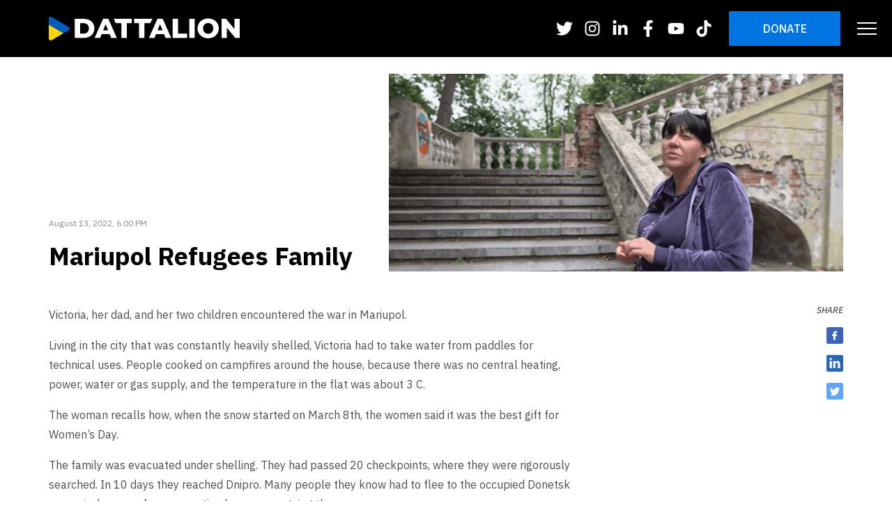

--- FILE ---
content_type: text/html; charset=UTF-8
request_url: https://dattalion.com/russia-ukraine-war-news/mariupol-refugees-family/
body_size: 20001
content:
<!DOCTYPE html><html lang="en-US" class=""><head><meta charset="UTF-8"><meta name="viewport" content="width=device-width, initial-scale=1, maximum-scale=1"><link media="all" href="https://dattalion.com/wp-content/cache/autoptimize/css/autoptimize_585fe2139aefffdee1c24e6e389be546.css" rel="stylesheet"><title>Mariupol Refugees Family - Dattalion</title><link rel="icon" type="image/png" href="https://dattalion.com/wp-content/uploads/2022/03/datalion-favicon.png"><link rel="apple-touch-icon" sizes="60x60" href="https://dattalion.com/wp-content/uploads/2022/03/datalion-favicon.png" type="image/x-icon"><link rel="preconnect" href="https://fonts.gstatic.com" crossorigin><link rel="preload" as="style" href="https://fonts.googleapis.com/css2?family=IBM+Plex+Sans:ital,wght@0,400;0,500;0,700;1,400;1,500;1,700&display=swap"><link rel="stylesheet" media="print" onload="this.onload=null;this.removeAttribute('media');" href="https://fonts.googleapis.com/css2?family=IBM+Plex+Sans:ital,wght@0,400;0,500;0,700;1,400;1,500;1,700&display=swap"><meta name='robots' content='index, follow, max-image-preview:large, max-snippet:-1, max-video-preview:-1' /><link rel="canonical" href="https://dattalion.com/russia-ukraine-war-news/mariupol-refugees-family/" /><meta property="og:locale" content="en_US" /><meta property="og:type" content="article" /><meta property="og:title" content="Mariupol Refugees Family" /><meta property="og:description" content="Victoria, her dad, and her two children encountered the war in Mariupol. Living in the city that was constantly heavily shelled, Victoria had to take water from paddles for technical uses. People cooked on campfires around the house, because there was no central heating, power, water or gas supply, and the temperature in the flat [&hellip;]" /><meta property="og:url" content="https://dattalion.com/russia-ukraine-war-news/mariupol-refugees-family/" /><meta property="og:site_name" content="Dattalion" /><meta property="article:publisher" content="https://www.facebook.com/dattalioncom/" /><meta property="article:published_time" content="2022-08-13T18:00:00+00:00" /><meta property="article:modified_time" content="2022-08-23T15:43:21+00:00" /><meta property="og:image" content="https://dattalion.com/wp-content/uploads/2022/08/mariupol-refugee.png" /><meta property="og:image:width" content="661" /><meta property="og:image:height" content="288" /><meta property="og:image:type" content="image/png" /><meta name="author" content="Khrystyna Doskochynska" /><meta name="twitter:card" content="summary_large_image" /><meta name="twitter:creator" content="@dattalion" /><meta name="twitter:site" content="@dattalion" /><meta name="twitter:label1" content="Written by" /><meta name="twitter:data1" content="Khrystyna Doskochynska" /><meta name="twitter:label2" content="Est. reading time" /><meta name="twitter:data2" content="1 minute" /><link rel="https://api.w.org/" href="https://dattalion.com/wp-json/" /><link rel="alternate" type="application/json" href="https://dattalion.com/wp-json/wp/v2/posts/3116" /><link rel="alternate" type="application/json+oembed" href="https://dattalion.com/wp-json/oembed/1.0/embed?url=https%3A%2F%2Fdattalion.com%2Frussia-ukraine-war-news%2Fmariupol-refugees-family%2F" /><link rel="alternate" type="text/xml+oembed" href="https://dattalion.com/wp-json/oembed/1.0/embed?url=https%3A%2F%2Fdattalion.com%2Frussia-ukraine-war-news%2Fmariupol-refugees-family%2F&#038;format=xml" /><link rel="icon" href="https://dattalion.com/wp-content/uploads/2022/03/cropped-datalion-favicon-32x32.png" sizes="32x32" /><link rel="icon" href="https://dattalion.com/wp-content/uploads/2022/03/cropped-datalion-favicon-192x192.png" sizes="192x192" /><link rel="apple-touch-icon" href="https://dattalion.com/wp-content/uploads/2022/03/cropped-datalion-favicon-180x180.png" /><meta name="msapplication-TileImage" content="https://dattalion.com/wp-content/uploads/2022/03/cropped-datalion-favicon-270x270.png" />  <script>(function(w,d,s,l,i){w[l]=w[l]||[];w[l].push({'gtm.start':
new Date().getTime(),event:'gtm.js'});var f=d.getElementsByTagName(s)[0],
j=d.createElement(s),dl=l!='dataLayer'?'&l='+l:'';j.async=true;j.src=
'https://www.googletagmanager.com/gtm.js?id='+i+dl;f.parentNode.insertBefore(j,f);
})(window,document,'script','dataLayer','GTM-T4WG6QD');</script> <meta name="facebook-domain-verification" content="kszhhblpmhsq37euyitxh8ullfnsee" /></head><body class="post-template-default single single-post postid-3116 single-format-standard"> <noscript><iframe src="https://www.googletagmanager.com/ns.html?id=GTM-T4WG6QD"
height="0" width="0" style="display:none;visibility:hidden"></iframe></noscript><header id="siteHeader" class="dt-header d-flex flex-wrap align-items-center mod-light"><div class="dt-header--bg absolute-cover img-cover"> <img class="lazyload lazy--fade" data-src="https://dattalion.com/wp-content/uploads/2022/03/header-background.jpg" alt="Banner image"></div><div class="dt-header--container container d-flex flex-wrap align-items-center"> <a href="https://dattalion.com" class="dt-header--logo d-inline-flex align-items-center"> <img
 width="274"
 height="39"
 src="https://dattalion.com/wp-content/uploads/2024/03/logo.svg"
 alt=""> </a><div class="dt-header--socials d-none d-md-flex ml-auto mr-2 mr-lg-4"><nav class="socials-nav"> <a target="_blank" href="https://twitter.com/dattalion"> <svg class="svg-icon"><use xlink:href="#icon-twitter"></use></svg> </a> <a target="_blank" href="https://instagram.com/dattalion_"> <svg class="svg-icon"><use xlink:href="#icon-instagram"></use></svg> </a> <a target="_blank" href="https://www.linkedin.com/company/79455579"> <svg class="svg-icon"><use xlink:href="#icon-linkedin"></use></svg> </a> <a target="_blank" href="https://www.facebook.com/dattalioncom/"> <svg class="svg-icon"><use xlink:href="#icon-facebook"></use></svg> </a> <a target="_blank" href="https://www.youtube.com/channel/UCfriUPvDZr3wV9zi3VQUyCg"> <svg class="svg-icon"><use xlink:href="#icon-youtube"></use></svg> </a> <a target="_blank" href="https://www.tiktok.com/@dattalionmedia"> <svg class="svg-icon"><use xlink:href="#icon-tiktok"></use></svg> </a></nav></div><div class="dt-header--cta ml-auto ml-md-0 mr-3 mr-lg-4"> <a href="https://dattalion.com/donate-to-dattalion/"
 target="_self"
 class="dt-btn btn-main"> Donate </a></div> <button id="navToggler" class="btn-toggler mr-xl-n5"> <span class="sr-only">Toggle Navigation</span> <span class="btn-toggler--line"></span> <span class="btn-toggler--line"></span> <span class="btn-toggler--line"></span> </button></div><nav class="nav-drawer navDrawer"><div class="nav-drawer--body container"><ul id="menu-main-menu-en" class="nav-menu px-0 py-2 py-lg-4 mb-0"><li id="menu-item-1605" class="menu-item menu-item-type-post_type menu-item-object-page menu-item-1605"><a class="nav-item" href="https://dattalion.com/about-dattalion/">About Dattalion</a></li><li id="menu-item-1957" class="menu-item menu-item-type-post_type menu-item-object-page menu-item-1957"><a class="nav-item" href="https://dattalion.com/dattalion-database-of-witnesses-of-war-in-ukrain/">Witnesses database</a></li><li id="menu-item-957" class="menu-item menu-item-type-post_type menu-item-object-page menu-item-957"><a class="nav-item" href="https://dattalion.com/donate-to-dattalion/">Donate</a></li><li id="menu-item-1613" class="menu-item menu-item-type-post_type menu-item-object-page current_page_parent menu-item-1613"><a class="nav-item" href="https://dattalion.com/news/">News</a></li><li id="menu-item-719" class="menu-item menu-item-type-post_type_archive menu-item-object-press menu-item-719"><a class="nav-item" href="https://dattalion.com/press/">Press</a></li><li id="menu-item-3827" class="menu-item menu-item-type-post_type menu-item-object-page menu-item-3827"><a class="nav-item" href="https://dattalion.com/business_witnesses/">BUSINESS WITNESSES</a></li></ul></div></nav></header><main class="ss-main"><section class="post-hero py-4"><div class="container"><div class="row align-items-md-end"><div class="col-md-7 order-md-last"> <img
 class="w-100 lazyload image--fade-in"
 data-src="https://dattalion.com/wp-content/uploads/2022/08/mariupol-refugee.png"
 alt="Mariupol Refugees Family"></div><div class="col-md-5"><div class="pt-4"><div class="txt-body-5 cl-gray-2 mb-3"> August 13, 2022, 6:00 PM</div><h1 class="txt-ttl-2 cl-black mb-0"> Mariupol Refugees Family</h1></div></div></div></div></section><section class="post-body pt-4 pb-5"><div class="container"><div class="row mb-n4"><div class="col-md-8 mb-4"><article class="editor-content mb-5"><p>Victoria, her dad, and her two children encountered the war in Mariupol.</p><p>Living in the city that was constantly heavily shelled, Victoria had to take water from paddles for technical uses. People cooked on campfires around the house, because there was no central heating, power, water or gas supply, and the temperature in the flat was about 3 C.</p><p>The woman recalls how, when the snow started on March 8th, the women said it was the best gift for Women&#8217;s Day.</p><p>The family was evacuated under shelling. They had passed 20 checkpoints, where they were rigorously searched. In 10 days they reached Dnipro. Many people they know had to flee to the occupied Donetsk or russia, because free evacuation buses were going there.<br>The family says they will stay in Ukraine and desperately want to return to their home Mariupol.</p><p>We are collecting interviews from Ukrainian witnesses of russian atrocities and war crimes to present in our Database. You can help us create more videos by donating to DATTALION, or watch this and other stories!</p> <iframe src="https://www.facebook.com/plugins/video.php?height=314&#038;href=https%3A%2F%2Fwww.facebook.com%2Fdattalioncom%2Fvideos%2F729845209286161%2F&#038;show_text=false&#038;width=560&#038;t=0" width="560" height="314" style="border:none;overflow:hidden" scrolling="no" frameborder="0" allowfullscreen="true" allow="autoplay; clipboard-write; encrypted-media; picture-in-picture; web-share" allowFullScreen="true"></iframe></article></div><div class="col-md-4 mb-4"><div class="post-actions sticky-sidebar sticky-md py-4 py-md-0 d-md-md"><div class="post-sharer flex-align-center flex-md-column text-md-center align-items-md-end"> <span class="txt-caption font-italic mr-3 mr-md-0 mb-md-3 text-uppercase">Share</span><div class="a2a_kit flex-align-center flex-md-column"> <a href="" title="Share to Facebook"
 style="color: #3B63B7;"
 class="btn-share mr-4 mr-md-0 mb-md-3 a2a_button_facebook"> <svg class="svg-icon"><use xlink:href="#icon-facebook-share"></use></svg> </a> <a href="" title="Share to LinkedIn"
 style="color: #2867B2;"
 class="btn-share mr-4 mr-md-0 mb-md-3 a2a_button_linkedin"> <svg class="svg-icon"><use xlink:href="#icon-linkedin-share"></use></svg> </a> <a href="" title="Share to Twitter"
 style="color: #60A5FC;"
 class="btn-share mr-4 mr-md-0 mb-md-3 a2a_button_twitter"> <svg class="svg-icon"><use xlink:href="#icon-twitter-share"></use></svg> </a></div> <script async src="https://static.addtoany.com/menu/page.js"></script> </div></div></div></div></div></section><section class="post-related pb-5"><div class="container"><div class="mw-100 my-3 my-lg-5" style="width:104px;border-top:2px solid #000;"></div><h3 class="txt-ttl-4 cl-black text-italic text-uppercase mb-3"> Related</h3><div class="row mb-n4"><div class="col-lg-4 mb-4"><article class="tile-press"> <a
 href="https://dattalion.com/russia-ukraine-war-news/dattalion-2-0-reflections-on-our-collaboration-results-with-the-renaissance-foundation/"
 target="_self"
 class="tile-press--link absolute-cover"></a><div class="tile-press--img img-cover"> <img data-src="https://dattalion.com/wp-content/uploads/2024/02/Facebook-and-LinkedIn-8.png" alt="DATTALION 2.0: Reflections on Our Collaboration Results with the Renaissance Foundation" class="lazyload lazy--fade"></div><div class="tile-press--content py-3 px-4 py-lg-4 px-lg-5"><h3 class="txt-body-2 tile-press--title fw-400 cl-black mb-2"> DATTALION 2.0: Reflections on Our Collaboration Results with the Renaissance Foundation</h3><div class="row pt-3"><div class="col-6"><div class="txt-body-5 cl-gray-2"> February 29, 2024, 6:07 PM</div></div><div class="col-6 text-right"> <a
 href="https://dattalion.com/russia-ukraine-war-news/dattalion-2-0-reflections-on-our-collaboration-results-with-the-renaissance-foundation/"
 target="_self"
 class="dt-btn btn-main btn-sm-italic relative-z10"> Read more </a></div></div></div></article></div><div class="col-lg-4 mb-4"><article class="tile-press"> <a
 href="https://dattalion.com/russia-ukraine-war-news/joint-project-of-dattalion-international-renaissance-foundation-october-results%ef%bf%bc/"
 target="_self"
 class="tile-press--link absolute-cover"></a><div class="tile-press--img img-cover"> <img data-src="https://dattalion.com/wp-content/uploads/2023/10/DL-Second.png" alt="Joint Project of DATTALION &#038; International Renaissance Foundation: October Results￼" class="lazyload lazy--fade"></div><div class="tile-press--content py-3 px-4 py-lg-4 px-lg-5"><h3 class="txt-body-2 tile-press--title fw-400 cl-black mb-2"> Joint Project of DATTALION &#038; International Renaissance Foundation: October Results￼</h3><div class="row pt-3"><div class="col-6"><div class="txt-body-5 cl-gray-2"> October 31, 2023, 10:19 PM</div></div><div class="col-6 text-right"> <a
 href="https://dattalion.com/russia-ukraine-war-news/joint-project-of-dattalion-international-renaissance-foundation-october-results%ef%bf%bc/"
 target="_self"
 class="dt-btn btn-main btn-sm-italic relative-z10"> Read more </a></div></div></div></article></div><div class="col-lg-4 mb-4"><article class="tile-press"> <a
 href="https://dattalion.com/russia-ukraine-war-news/initial-results-from-dattalions-joint-project-with-the-international-renaissance-foundation-%ef%bf%bc/"
 target="_self"
 class="tile-press--link absolute-cover"></a><div class="tile-press--img img-cover"> <img data-src="https://dattalion.com/wp-content/uploads/2023/09/Facebook-and-LinkedIn-2.png" alt="Initial Results from DATTALION&#8217;s Joint Project with the International Renaissance Foundation ￼" class="lazyload lazy--fade"></div><div class="tile-press--content py-3 px-4 py-lg-4 px-lg-5"><h3 class="txt-body-2 tile-press--title fw-400 cl-black mb-2"> Initial Results from DATTALION&#8217;s Joint Project with the International Renaissance Foundation ￼</h3><div class="row pt-3"><div class="col-6"><div class="txt-body-5 cl-gray-2"> September 30, 2023, 6:37 PM</div></div><div class="col-6 text-right"> <a
 href="https://dattalion.com/russia-ukraine-war-news/initial-results-from-dattalions-joint-project-with-the-international-renaissance-foundation-%ef%bf%bc/"
 target="_self"
 class="dt-btn btn-main btn-sm-italic relative-z10"> Read more </a></div></div></div></article></div></div></div></section></main><footer class="dt-footer py-4"><div class="container py-lg-2"><div class="row"><div class="col-md-auto"> <a class="dt-footer--logo d-inline-flex cl-muted mt-2 mb-4 mb-md-0" href="https://dattalion.com"> <img
 width="196"
 height="28"
 src="https://dattalion.com/wp-content/uploads/2024/03/logo.svg"
 alt=""> </a></div><div class="col-md"><div class="flex-align-center justify-content-md-end mb-4"><nav class="dt-footer--nav font-italic text-uppercase my-2 mr-3 mr-lg-4 pr-lg-2"><ul id="menu-footer-menu-1-en" class="dt-footer--menu list-reset"><li id="menu-item-1604" class="menu-item menu-item-type-post_type menu-item-object-page menu-item-1604"><a class="nav-item" href="https://dattalion.com/about-dattalion/">About Us</a></li><li id="menu-item-1958" class="menu-item menu-item-type-post_type menu-item-object-page menu-item-1958"><a class="nav-item" href="https://dattalion.com/dattalion-database-of-witnesses-of-war-in-ukrain/">Witnesses database</a></li><li id="menu-item-958" class="menu-item menu-item-type-post_type menu-item-object-page menu-item-958"><a class="nav-item" href="https://dattalion.com/donate-to-dattalion/">Donate</a></li><li id="menu-item-1614" class="menu-item menu-item-type-post_type menu-item-object-page current_page_parent menu-item-1614"><a class="nav-item" href="https://dattalion.com/news/">News</a></li><li id="menu-item-717" class="menu-item menu-item-type-post_type_archive menu-item-object-press menu-item-717"><a class="nav-item" href="https://dattalion.com/press/">Press</a></li><li id="menu-item-3828" class="menu-item menu-item-type-post_type menu-item-object-page menu-item-3828"><a class="nav-item" href="https://dattalion.com/business_witnesses/">BUSINESS WITNESSES</a></li></ul></nav><div class="dt-footer--socials my-2 mr-3 mr-lg-4"><nav class="socials-nav"> <a target="_blank" href="https://twitter.com/dattalion"> <svg class="svg-icon"><use xlink:href="#icon-twitter"></use></svg> </a> <a target="_blank" href="https://instagram.com/dattalion_"> <svg class="svg-icon"><use xlink:href="#icon-instagram"></use></svg> </a> <a target="_blank" href="https://www.linkedin.com/company/79455579"> <svg class="svg-icon"><use xlink:href="#icon-linkedin"></use></svg> </a> <a target="_blank" href="https://www.facebook.com/dattalioncom/"> <svg class="svg-icon"><use xlink:href="#icon-facebook"></use></svg> </a> <a target="_blank" href="https://www.youtube.com/channel/UCfriUPvDZr3wV9zi3VQUyCg"> <svg class="svg-icon"><use xlink:href="#icon-youtube"></use></svg> </a> <a target="_blank" href="https://www.tiktok.com/@dattalionmedia"> <svg class="svg-icon"><use xlink:href="#icon-tiktok"></use></svg> </a></nav></div><div class="dt-footer--cta my-2"> <a href="https://dattalion.com/donate-to-dattalion/"
 target="_blank"
 class="dt-btn btn-main"> DONATE </a></div></div><div class="text-md-right mb-3 footer-links"> <a href="https://dattalion.com/disclaimer/">Disclaimer</a></div></div><div class="col-12"><div class="flex-align-center"><div class="cl-white ml-auto"><div class="flex-align-center"><div class="txt-body-5 text-right mr-2 my-1">Developed and <br> supported by</div> <a href="https://symphony-solutions.com/" target="_blank" rel="nofollow noopener"> <svg width="122px" height="39px" viewBox="0 0 122 39" version="1.1" xmlns="http://www.w3.org/2000/svg" xmlns:xlink="http://www.w3.org/1999/xlink"> <g stroke="none" stroke-width="1" fill="currentColor" fill-rule="evenodd"> <g transform="translate(-115.000000, -15.000000)" fill="currentColor"> <g transform="translate(115.000000, 13.000000)"> <path d="M121.454778,27.8194517 C121.104373,27.4384747 120.485103,27.0743316 119.614159,26.7380972 C118.915552,26.4709704 118.459805,26.2516871 118.259258,26.0842344 C118.081191,25.9376026 117.994361,25.7417981 117.994361,25.4857461 C117.994361,25.1690036 118.118215,24.9142806 118.37606,24.7060723 C118.621564,24.5000789 118.935827,24.3995187 119.336479,24.3995187 C119.909469,24.3995187 120.551658,24.6524697 121.245417,25.1512838 L121.453456,25.3001306 L121.825018,23.8874148 L121.685296,23.8271672 C120.028034,23.1112849 118.389724,23.0718582 117.269749,23.7602748 C116.485635,24.239597 116.087627,24.9492774 116.087627,25.8684951 C116.087627,26.3580062 116.227349,26.8116347 116.503706,27.2178625 C116.803424,27.651999 117.364513,28.028546 118.217386,28.3674384 C119.026183,28.6877248 119.554656,28.9464348 119.786937,29.1360373 C119.994536,29.306148 120.094589,29.5325192 120.094589,29.8271118 C120.094589,30.1372094 119.982195,30.4052223 119.753439,30.6444404 C119.505291,30.8982774 119.157089,31.0214304 118.689882,31.0214304 C118.301571,31.0214304 117.940588,30.950108 117.617069,30.8096781 C117.284735,30.6652612 116.888491,30.4056653 116.438032,30.0393072 L116.2225,29.8638806 L115.847853,31.3838015 L115.968622,31.449365 C116.858519,31.9295732 117.771776,32.1732213 118.680626,32.1732213 C119.625178,32.1732213 120.39078,31.956153 120.954955,31.5286614 C121.648272,31.0081405 122,30.2842842 122,29.3770274 C122,28.7382264 121.816643,28.2146046 121.454778,27.8194517 L121.454778,27.8194517 Z M114.809419,31.3390589 L114.809419,25.8241955 C114.809419,25.1326779 114.640608,24.5802613 114.306951,24.1837794 C113.793905,23.5742162 113.037118,23.2650047 112.058628,23.2650047 C111.303603,23.2650047 110.669348,23.4422033 110.170847,23.7912845 C110.013495,23.9046916 109.859228,24.0522095 109.707166,24.236053 L109.707166,23.4612521 L107.671289,23.4612521 L107.728588,23.6836364 C107.765612,23.8245093 107.784124,23.977343 107.784124,24.1368218 L107.784124,31.3390589 C107.784124,31.5140425 107.765612,31.6686483 107.72947,31.8002183 L107.667322,32.0252605 L109.853058,32.0252605 L109.795759,31.8037622 C109.757853,31.6571304 109.739782,31.5047396 109.739782,31.3390589 L109.739782,26.5400778 C109.739782,26.008039 109.891845,25.5690295 110.19024,25.2345671 C110.474531,24.9213686 110.892373,24.7689778 111.468889,24.7689778 C111.920229,24.7689778 112.26843,24.8823849 112.503797,25.1060981 C112.739604,25.3293684 112.85332,25.6416809 112.85332,26.0620846 L112.85332,31.3390589 C112.85332,31.5299904 112.83569,31.6837102 112.800429,31.7949023 L112.727703,32.0252605 L114.918287,32.0252605 L114.865396,31.8059772 C114.82749,31.6522574 114.809419,31.4998666 114.809419,31.3390589 L114.809419,31.3390589 Z M97.023817,21.4739698 C96.8153369,21.320693 96.5336904,21.2427256 96.1868112,21.2427256 C95.8434581,21.2427256 95.5609301,21.323794 95.3484831,21.4823868 C95.1210503,21.6529404 95.0055708,21.8841846 95.0055708,22.1681453 C95.0055708,22.589435 95.2136101,23.092679 96.2017971,23.092679 C96.5425056,23.092679 96.820626,23.0111677 97.0273431,22.8512459 C97.247283,22.6815783 97.3596772,22.4463471 97.3596772,22.1526405 C97.3596772,21.8713377 97.2441977,21.6369925 97.023817,21.4739698 L97.023817,21.4739698 Z M97.1392965,31.3390589 L97.1392965,24.1443527 C97.1392965,23.983102 97.1582492,23.8271672 97.1943917,23.6818644 L97.2503684,23.4612521 L95.0668366,23.4612521 L95.1298655,23.6862943 C95.1664487,23.8187503 95.1849607,23.9720271 95.1849607,24.1443527 L95.1849607,31.3390589 C95.1849607,31.5091696 95.1664487,31.6615604 95.1294247,31.8024332 L95.0694812,32.0252605 L97.2481646,32.0252605 L97.1952732,31.8059772 C97.1582492,31.6544724 97.1392965,31.4967657 97.1392965,31.3390589 L97.1392965,31.3390589 Z M93.1367426,30.8907464 C92.9247364,30.8907464 92.7083226,30.82474 92.7083226,30.3392158 L92.7083226,24.5802613 L94.0165023,24.5802613 L94.0165023,23.4612521 L92.7083226,23.4612521 L92.7083226,22.4729269 C92.7083226,22.3772397 92.7180194,22.1805492 92.7382944,21.8850706 L92.7523987,21.6737612 L90.753546,21.8899435 L90.753546,23.4612521 L89.5344001,23.4612521 L89.5344001,24.5802613 L90.753546,24.5802613 L90.753546,30.3857304 C90.753546,30.9806747 90.8981157,31.4316452 91.1828475,31.7271238 C91.4693424,32.0230455 91.9109853,32.1732213 92.4936718,32.1732213 C92.9908506,32.1732213 93.4809773,32.0575992 93.9503881,31.831228 L94.0500002,31.7824984 L94.0500002,30.5266033 L93.789951,30.6688052 C93.5193235,30.81588 93.2989428,30.8907464 93.1367426,30.8907464 L93.1367426,30.8907464 Z M88.8225705,23.6907243 L88.8922108,23.4612521 L86.699423,23.4612521 L86.7589258,23.6840794 C86.7946275,23.8205223 86.8131395,23.9724701 86.8131395,24.1368218 L86.8131395,29.1134445 C86.8131395,29.5799198 86.6632806,29.9462779 86.3538661,30.2337826 C86.0409256,30.5257173 85.6385105,30.6679192 85.1237012,30.6679192 C84.6234371,30.6679192 84.2628943,30.5252743 84.0226793,30.2337826 C83.8406449,30.0065254 83.7485258,29.6888969 83.7485258,29.2902001 L83.7485258,24.1368218 C83.7485258,23.9667111 83.7661562,23.8152063 83.8027394,23.6862943 L83.8657683,23.4612521 L81.6800327,23.4612521 L81.7382132,23.6836364 C81.7752372,23.8245093 81.7937492,23.977343 81.7937492,24.1368218 L81.7937492,29.4678417 C81.7937492,30.2864992 82.0057554,30.9266292 82.4227156,31.3696257 C82.9260651,31.9029934 83.6467099,32.1732213 84.5652566,32.1732213 C85.2427068,32.1732213 85.8174596,32.0265895 86.2762921,31.7359838 C86.4627342,31.6141597 86.6535839,31.4444921 86.8461966,31.2265378 L86.8461966,32.0252605 L88.8763434,32.0252605 L88.8252151,31.8081922 C88.7873096,31.6433975 88.7692384,31.4905637 88.7692384,31.3390589 L88.7692384,24.1368218 C88.7692384,23.9565222 88.7868688,23.8063464 88.8225705,23.6907243 L88.8225705,23.6907243 Z M80.1237044,20.5556381 L80.1858517,20.3310388 L78.0014385,20.3310388 L78.0587374,20.5520941 C78.0957614,20.694739 78.1142734,20.8511167 78.1142734,21.0167974 L78.1142734,31.3390589 C78.1142734,31.5016386 78.0957614,31.6544724 78.0587374,31.8050912 L78.0032015,32.0252605 L80.1801218,32.0252605 L80.1241451,31.8046482 C80.0875619,31.6571304 80.0686092,31.5003096 80.0686092,31.3390589 L80.0686092,21.0167974 C80.0686092,20.8413708 80.0875619,20.686322 80.1237044,20.5556381 L80.1237044,20.5556381 Z M65.5327405,25.4795442 C64.6776634,25.0892643 64.1068775,24.7614469 63.8380131,24.5036229 C63.5889829,24.2639618 63.4673328,23.9631672 63.4673328,23.5835192 C63.4673328,23.2158321 63.5898644,22.9114935 63.8388946,22.6527835 C64.5189894,21.955507 65.7469505,22.0494223 67.1190406,23.0040797 L67.3191462,23.1431806 L67.7607891,21.6418655 L67.6193047,21.57896 C66.7637869,21.197983 65.9206105,21.0043935 65.1118134,21.0043935 C63.6771352,21.0043935 62.6206302,21.4806148 61.9683034,22.4215393 C61.6337655,22.9159234 61.4640724,23.474985 61.4640724,24.0845482 C61.4640724,24.7738508 61.6932683,25.3834139 62.1437264,25.8946319 C62.5183736,26.3265535 63.1407286,26.7465142 64.0469339,27.1788788 C64.8751245,27.5709307 65.3978675,27.8491325 65.6014992,28.0063962 C66.0250709,28.3284547 66.2309065,28.7382264 66.2309065,29.2587473 C66.2309065,29.7021868 66.0863367,30.0698739 65.7897043,30.3821865 C65.4569295,30.7255087 64.9892817,30.8987204 64.3986615,30.8987204 C63.8001076,30.8987204 63.2328477,30.7157628 62.7123086,30.3538347 C62.534241,30.2297957 62.3046043,30.0472811 62.0291285,29.809835 L61.8206483,29.6308644 L61.3547636,31.2801404 L61.477736,31.3479188 C62.0291285,31.6522574 62.5329187,31.8693257 62.9763246,31.9933647 C63.4223751,32.1178467 63.9221985,32.1811952 64.4608089,32.1811952 C65.9818763,32.1811952 67.0873058,31.6340946 67.748007,30.5567271 C68.0759335,30.0220303 68.2421005,29.431073 68.2421005,28.79936 C68.2421005,28.0568978 68.0124639,27.3946181 67.5584797,26.8302405 C67.1952923,26.383257 66.5332687,25.9411465 65.5327405,25.4795442 L65.5327405,25.4795442 Z M109.525572,11.0772849 L109.498245,11.2221448 C109.474444,11.3559297 109.433453,11.4976886 109.378358,11.6407765 L107.292675,16.7440962 L105.528748,11.6452065 C105.487757,11.5371153 105.452056,11.3953564 105.422525,11.2239168 L105.396961,11.0772849 L103.100594,11.0772849 L103.228855,11.3337799 C103.322297,11.5211674 103.386648,11.6660273 103.419705,11.7683595 L106.192976,19.4570068 L105.340984,21.3942305 C105.292059,21.5067516 105.215367,21.6538264 105.112229,21.829696 L104.95664,22.0972659 L106.404982,22.0972659 L106.43319,21.954621 C106.46184,21.8079892 106.505475,21.6666733 106.561893,21.5333314 L110.577669,11.7750044 C110.631442,11.6434345 110.70505,11.4985746 110.795846,11.3448548 L110.95452,11.0772849 L109.525572,11.0772849 Z M102.795587,18.9546487 L102.795587,13.4388993 C102.795587,12.7469388 102.627216,12.1945221 102.294001,11.7980403 C101.780954,11.1884771 101.024608,10.8801515 100.046118,10.8801515 C99.2924157,10.8801515 98.6581601,11.0564641 98.1587775,11.4055454 C98.002748,11.5176235 97.8476,11.6664703 97.6946558,11.8520858 L97.6946558,11.0772849 L95.6561345,11.0772849 L95.7160781,11.3001122 C95.753102,11.4396561 95.771614,11.5911609 95.771614,11.7515256 L95.771614,18.9546487 C95.771614,19.1305183 95.753102,19.2846811 95.7165189,19.4144791 L95.6526085,19.6404073 L97.8396663,19.6404073 L97.7823673,19.4180231 C97.7457841,19.2784792 97.7272722,19.1221014 97.7272722,18.9546487 L97.7272722,14.1556676 C97.7272722,13.6156549 97.875368,13.1886063 98.178171,12.8501569 C98.458936,12.5413884 98.8895598,12.3841246 99.456379,12.3841246 C99.9059555,12.3841246 100.254157,12.4975317 100.490846,12.720802 C100.726653,12.9445152 100.84081,13.2577137 100.84081,13.6785604 L100.84081,18.9546487 C100.84081,19.1455802 100.822739,19.298857 100.787037,19.4087201 L100.712549,19.6404073 L102.905337,19.6404073 L102.852445,19.421124 C102.81454,19.2656323 102.795587,19.1132415 102.795587,18.9546487 L102.795587,18.9546487 Z M100.411068,27.6187743 C100.411068,28.7475294 100.614259,29.6507992 101.01403,30.3037761 C101.156396,30.5350203 101.348127,30.7228508 101.584816,30.8606227 C101.820182,30.9983946 102.070535,31.0666161 102.320887,31.0661731 C102.570358,31.0661731 102.82071,30.9975086 103.054755,30.8606227 C103.291444,30.7219648 103.484497,30.5345773 103.627304,30.3028901 C104.025752,29.6507992 104.228061,28.7581613 104.228061,27.649784 C104.228061,26.5272309 104.025752,25.631935 103.627304,24.9895901 C103.471274,24.739297 103.286154,24.5523525 103.0693,24.4265415 C102.852004,24.3011735 102.602974,24.236496 102.317802,24.232066 C102.190862,24.232066 102.065245,24.2493429 101.941832,24.2843396 C101.81886,24.3188934 101.69765,24.3707239 101.579967,24.4389454 C101.341956,24.5776033 101.149343,24.7667628 101.006537,25.0028799 C100.907806,25.1636877 100.821417,25.3391143 100.746928,25.5296028 C100.598392,25.9092508 100.498339,26.3473743 100.448533,26.8395434 C100.423409,27.0858495 100.411068,27.3458884 100.411068,27.6187743 L100.411068,27.6187743 Z M106.26482,27.657758 C106.26482,29.043008 105.88312,30.1544863 105.129859,30.9620689 C104.4242,31.7204789 103.481412,32.1041139 102.327058,32.1041139 C101.087196,32.1041139 100.11091,31.6828242 99.4268479,30.8522057 C98.728682,30.0127274 98.3743098,28.8968192 98.3743098,27.534162 C98.3743098,26.2849118 98.7242743,25.2425411 99.4136251,24.4362874 C100.102976,23.6295908 101.07794,23.2127311 102.311631,23.1954542 C103.573531,23.1954542 104.569651,23.6322488 105.27531,24.492105 C105.931604,25.2930427 106.26482,26.3575632 106.26482,27.657758 L106.26482,27.657758 Z M70.9012138,27.5625137 C70.9012138,28.6908258 71.1044048,29.5945387 71.5041753,30.2470725 C71.6465412,30.4787597 71.8382724,30.6661472 72.0749613,30.8043621 C72.3103278,30.941691 72.5602395,31.0099125 72.810592,31.0099125 C73.0605037,31.0094695 73.3108561,30.941248 73.5444596,30.8043621 C73.7811485,30.6652612 73.9737612,30.4778737 74.1174494,30.2466295 C74.5158977,29.5945387 74.7182071,28.7019007 74.7182071,27.5935235 C74.7182071,26.4705274 74.5158977,25.5756744 74.1174494,24.9328865 C73.9614199,24.6830365 73.7763001,24.495649 73.5590048,24.3702809 C73.3421502,24.2444699 73.0922385,24.1802354 72.8079474,24.1753625 C72.6810081,24.1753625 72.5553911,24.1930823 72.431978,24.2280791 C72.3085648,24.2626328 72.1877962,24.3140204 72.0701129,24.3826848 C71.831661,24.5208998 71.6390483,24.7105023 71.4962416,24.9466194 C71.3979518,25.1074271 71.3111218,25.2828537 71.2366332,25.4728992 C71.0885374,25.8534332 70.9884845,26.2911138 70.9386785,26.7832829 C70.9135551,27.0295889 70.9012138,27.2891849 70.9012138,27.5625137 L70.9012138,27.5625137 Z M76.7549653,27.6010544 C76.7549653,28.9863045 76.373266,30.0982257 75.6200048,30.9053653 C74.9143459,31.6637753 73.9715574,32.0478533 72.8167626,32.0478533 C71.5769009,32.0478533 70.6010553,31.6265636 69.9165529,30.7955022 C69.2183869,29.9560238 68.8644556,28.8401156 68.8644556,27.4779014 C68.8644556,26.2282083 69.2139793,25.1858375 69.9037708,24.3795839 C70.5926808,23.5728872 71.5672042,23.1560275 72.8017767,23.1396367 C74.0636765,23.1396367 75.0593564,23.5759882 75.7650153,24.4358444 C76.4217498,25.2363391 76.7549653,26.3008597 76.7549653,27.6010544 L76.7549653,27.6010544 Z M88.6074789,15.3030286 C88.6074789,16.4313407 88.8102292,17.3350535 89.2104405,17.9884734 C89.3528064,18.2192745 89.5440968,18.4066621 89.7807857,18.544877 C90.0161522,18.6822059 90.2665047,18.7504273 90.5168571,18.7504273 C90.7667688,18.7504273 91.0162398,18.6817629 91.2507248,18.544877 C91.4874136,18.4062191 91.6800264,18.2183885 91.822833,17.9875874 C92.2217221,17.3350535 92.4240315,16.4424156 92.4240315,15.3340383 C92.4240315,14.2110422 92.2217221,13.3161893 91.822833,12.6742873 C91.6672443,12.4235513 91.4821245,12.2361638 91.2652699,12.1107958 C91.0479746,11.9849848 90.7985036,11.9207503 90.5137718,11.9163203 C90.3872733,11.9163203 90.2616563,11.9340402 90.1378024,11.9685939 C90.01483,12.0031476 89.8940613,12.0545352 89.7759373,12.1231997 C89.5379262,12.2618576 89.3448727,12.4514601 89.2025068,12.6871342 C89.1037762,12.847942 89.017387,13.0238116 88.9428983,13.2134141 C88.793921,13.5939481 88.6947497,14.0316286 88.6449437,14.5237977 C88.6198203,14.7701038 88.6074789,15.0301427 88.6074789,15.3030286 L88.6074789,15.3030286 Z M94.4612305,15.3415693 C94.4612305,16.7268193 94.0790904,17.8387405 93.32627,18.6458802 C92.6206111,19.4042902 91.676941,19.7883681 90.5230278,19.7883681 C89.2831661,19.7883681 88.3068797,19.3670785 87.6228181,18.536017 C86.9246521,17.6965387 86.57028,16.5810735 86.57028,15.2188592 C86.57028,13.9687231 86.9198037,12.9263523 87.6095952,12.1205417 C88.2985052,11.3138451 89.2734694,10.8965424 90.5076012,10.8801515 C91.7695009,10.8801515 92.7656216,11.3165031 93.4712805,12.1763593 C94.1280149,12.9768539 94.4612305,14.0413745 94.4612305,15.3415693 L94.4612305,15.3415693 Z M83.2464986,19.4140361 L83.1821474,19.6404073 L85.367883,19.6404073 L85.3119063,19.4193521 C85.2748823,19.2713912 85.2568111,19.1190004 85.2568111,18.9546487 L85.2568111,13.4313683 C85.2568111,12.6277727 85.0091032,11.9929587 84.5207397,11.5464182 C84.0376652,11.1043077 83.3527221,10.8801515 82.484863,10.8801515 C81.923333,10.8801515 81.4336471,10.9851417 81.0316728,11.192907 C80.7456187,11.3395389 80.467939,11.5535062 80.2034822,11.83348 L80.2034822,8.63150126 C80.2034822,8.46139061 80.2219942,8.30545584 80.2585774,8.16945591 L80.3185209,7.94574268 L78.1345484,7.94574268 L78.1944919,8.16945591 C78.2306344,8.30545584 78.2495871,8.46139061 78.2495871,8.63150126 L78.2495871,18.9546487 C78.2495871,19.1154565 78.2306344,19.2722772 78.1936104,19.4193521 L78.1380745,19.6404073 L80.3149948,19.6404073 L80.2594589,19.4193521 C80.2219942,19.2722772 80.2034822,19.1154565 80.2034822,18.9546487 L80.2034822,14.109153 C80.2034822,13.599264 80.3467296,13.1868343 80.6402767,12.8497139 C80.9157525,12.5405024 81.3454949,12.3841246 81.9176031,12.3841246 C82.398033,12.3841246 82.7510828,12.5068347 82.9683782,12.7482677 C83.1891996,12.9954598 83.301153,13.4043456 83.301153,13.9629642 L83.301153,18.9546487 C83.301153,19.1340623 83.282641,19.2882251 83.2464986,19.4140361 L83.2464986,19.4140361 Z M74.4823998,12.9338833 C74.3722095,12.7380788 74.2117723,12.5772711 74.0063775,12.4558901 C73.8009827,12.336281 73.5731091,12.2702745 73.3293681,12.2609716 C73.0715227,12.2618576 72.8282224,12.3238771 72.5862444,12.4519031 C72.345148,12.5821441 72.1578244,12.7504827 72.0154585,12.967994 C71.8435616,13.219173 71.7241152,13.5230686 71.658001,13.8739219 C71.58792,14.234964 71.5526591,14.7581429 71.5526591,15.4266246 C71.5526591,16.1203571 71.5962944,16.6621418 71.6826837,17.0404608 C71.7655468,17.40549 71.9145241,17.7341934 72.1238858,18.0177111 C72.405973,18.3831832 72.7682789,18.5625968 73.2332821,18.5625968 C73.7718925,18.5625968 74.1743076,18.3061018 74.4638878,17.779379 C74.7666909,17.2251904 74.9209573,16.4047609 74.9209573,15.3433412 C74.9209573,14.2637588 74.773743,13.4526322 74.4823998,12.9338833 L74.4823998,12.9338833 Z M76.9493411,15.2339211 C76.9493411,16.7059985 76.6267038,17.8582324 75.9911259,18.6578411 C75.7072756,19.0086943 75.3471736,19.2873391 74.9205166,19.4866875 C74.4920965,19.6869219 74.0385531,19.7883681 73.5709053,19.7883681 C72.8119143,19.7883681 72.1516537,19.5216842 71.6024651,18.9940754 L71.6024651,21.4199242 C71.6024651,21.5873769 71.6209771,21.7393247 71.6575603,21.8726667 L71.7188261,22.0972659 L69.5357351,22.0972659 L69.5917118,21.8762106 C69.6287357,21.7291358 69.6472477,21.575416 69.6472477,21.4199242 L69.6472477,11.7590566 C69.6472477,11.6040078 69.6287357,11.448073 69.5908303,11.2965682 L69.5370574,11.0772849 L71.5777825,11.0772849 L71.5777825,11.8959425 C72.1648766,11.2208158 72.9053557,10.8801515 73.7851153,10.8801515 C74.6780978,10.8801515 75.4194584,11.2252458 75.9880406,11.9061314 C76.3177301,12.3012843 76.5641157,12.7757335 76.7197044,13.3161893 C76.8726486,13.8482281 76.9493411,14.493674 76.9493411,15.2339211 L76.9493411,15.2339211 Z M65.9254588,19.4189091 L65.8690414,19.6404073 L68.049047,19.6404073 L67.9917481,19.4180231 C67.9547241,19.2762642 67.9362121,19.1207724 67.9362121,18.9546487 L67.9362121,13.3613749 C67.9362121,11.7377927 67.0582155,10.8801515 65.3974267,10.8801515 C64.8570533,10.8801515 64.3841164,10.9714088 63.9909572,11.1503794 C63.6489264,11.3054281 63.2967581,11.5605941 62.9410637,11.9092324 C62.711427,11.580972 62.4346289,11.3315649 62.1163992,11.1689852 C61.7439559,10.9771677 61.2705782,10.8801515 60.7090482,10.8801515 C59.8530896,10.8801515 59.1289187,11.1654412 58.5493176,11.7298188 L58.5493176,11.0772849 L56.5081517,11.0772849 L56.5729436,11.3027702 C56.6095268,11.4312391 56.6284796,11.582301 56.6284796,11.7515256 L56.6284796,18.9546487 C56.6284796,19.1158994 56.6090861,19.2722772 56.5716214,19.4189091 L56.5152039,19.6404073 L58.6952096,19.6404073 L58.6379106,19.4180231 C58.6008866,19.2762642 58.5823747,19.1207724 58.5823747,18.9546487 L58.5823747,13.6927363 C58.5823747,13.2958114 58.7150438,12.9874859 58.9878751,12.7482677 C59.2646732,12.5068347 59.6397611,12.3841246 60.1030013,12.3841246 C60.5644785,12.3841246 60.8884381,12.5148086 61.0951551,12.7850365 C61.2229759,12.9520461 61.2877679,13.2368929 61.2877679,13.6316028 L61.2877679,18.9546487 C61.2877679,19.1278604 61.2692559,19.2824661 61.2326727,19.4158081 L61.1714069,19.6404073 L63.3602277,19.6404073 L63.2985212,19.4153651 C63.2614972,19.2829091 63.2429852,19.1278604 63.2429852,18.9546487 L63.2429852,13.8163323 C63.2429852,13.349857 63.370806,13.0034337 63.6343813,12.7562417 C63.8988381,12.5090496 64.2836228,12.3841246 64.7768347,12.3841246 C65.2748951,12.3841246 65.6191297,12.5139226 65.7980788,12.7699746 C65.9192882,12.9458442 65.9809948,13.2351209 65.9809948,13.6316028 L65.9809948,18.9546487 C65.9809948,19.1176714 65.9629236,19.2744922 65.9254588,19.4189091 L65.9254588,19.4189091 Z M54.8173912,11.2230308 C54.7944716,11.3532718 54.7539215,11.4945876 54.6975041,11.6407765 L52.6131436,16.7440962 L50.8474536,11.6452065 C50.8073443,11.5380013 50.7720834,11.4002294 50.7416709,11.2239168 L50.7165475,11.0772849 L48.4201808,11.0772849 L48.5480016,11.3337799 C48.6418838,11.5211674 48.7057942,11.6660273 48.7384105,11.7683595 L51.5125625,19.4561208 L50.6592485,21.3946734 C50.6098833,21.5089665 50.5314277,21.6600284 50.4313749,21.829696 L50.2757861,22.0972659 L51.7263318,22.0972659 L51.7532182,21.953292 C51.7805454,21.8093182 51.8232993,21.6680023 51.8801575,21.5333314 L55.898138,11.7745614 C55.9497071,11.6465354 56.0233142,11.5021186 56.1163149,11.3448548 L56.2741074,11.0772849 L54.8438368,11.0772849 L54.8173912,11.2230308 Z M45.9629363,13.094691 C45.1034516,12.7030821 44.5335472,12.3752647 44.2673274,12.1192127 C44.0187379,11.8804376 43.8975286,11.579643 43.8975286,11.199552 C43.8975286,10.8318649 44.0187379,10.5270833 44.2677681,10.2683733 C44.9509482,9.56888186 46.1802316,9.66589809 47.5470326,10.6178976 L47.747579,10.7574415 L48.1901034,9.25701232 L48.0490598,9.19366382 C47.1931012,8.81357282 46.349484,8.62042635 45.5406869,8.62042635 C44.1060087,8.62042635 43.049063,9.09620459 42.3998215,10.0371292 C42.0630798,10.5315133 41.8929459,11.0910178 41.8929459,11.699695 C41.8929459,12.3867826 42.1212603,12.9963458 42.5730407,13.5111077 C42.945484,13.9385993 43.5863511,14.3696349 44.4771298,14.7931396 C45.3044388,15.1860775 45.826741,15.4647223 46.0316951,15.621543 C46.4539444,15.9422725 46.6593392,16.3516013 46.6593392,16.8734512 C46.6593392,17.3168907 46.5147695,17.6850208 46.2194594,17.9968903 C45.8827177,18.3441995 45.4269705,18.5129812 44.8270943,18.5129812 C44.2272181,18.5129812 43.6599582,18.3300237 43.1416229,17.9676525 C42.9653183,17.8453855 42.7422931,17.6686299 42.4584427,17.4254248 L42.2504034,17.2473402 L41.7831964,18.8957302 L41.9066095,18.9643946 C42.459765,19.2687332 42.9648775,19.4853585 43.4051981,19.6085116 C43.8508079,19.7329936 44.3497497,19.7958991 44.8905639,19.7958991 C46.4120721,19.7958991 47.5175016,19.2492414 48.1768806,18.1709879 C48.504807,17.6367341 48.6709741,17.0457768 48.6709741,16.4140638 C48.6709741,15.6716017 48.4413374,15.0097649 47.9869124,14.4458303 C47.6241658,13.9997329 46.9621423,13.5576224 45.9629363,13.094691 L45.9629363,13.094691 Z M17.1741676,2.45081408 C12.3941107,3.6517776 9.53974016,8.11009438 9.73279363,13.1677854 C9.9452406,18.7340365 13.2095192,23.6960403 18.6864198,24.1447957 C24.5476643,24.6245609 26.9573066,28.0502529 26.9952121,31.7373128 C27.0481035,36.8060787 22.4998871,40.0062854 17.5792273,39.3369177 C12.4857891,38.6445142 7.2786344,35.4319036 4.48376665,31.1463554 C1.55711125,26.6588009 0.876575714,20.8263089 2.5818814,15.760201 C3.35189149,13.47301 4.57500425,11.3364379 6.13794401,9.50110339 C6.31513008,9.29289504 7.35003774,8.284635 7.45758351,7.89479808 C7.60391628,7.36320228 6.96304927,6.92242076 6.51699878,7.15189295 C5.96560632,7.43452472 4.70282504,8.86540341 4.38988448,9.2344195 C3.59431023,10.1749011 2.96137693,11.2469526 2.36678986,12.3265351 C1.14279557,14.5517065 0.378956144,17.0311579 0.108769433,19.556681 C-0.448793682,24.7765087 1.1516108,30.1341084 4.5789711,34.112217 C7.91994217,37.9897654 13.1420827,40.8781026 18.3245547,40.9959396 C24.6706367,41.1403565 28.9543963,37.4169709 29.4299778,32.2897294 C29.893218,27.2971588 27.5435192,20.8409278 22.0943866,19.3666355 C18.1438426,18.2976849 16.1811323,18.914779 13.4113879,15.0469766 C11.7400208,12.711942 11.3058709,6.25438204 17.4928381,4.10894999 C22.3293124,2.43132224 28.3915441,5.00424591 32.0476595,8.5889736 C35.493091,11.9663789 37.4870954,16.893386 37.4769579,21.710087 C37.4707873,24.3884438 36.6690423,26.9113089 35.5146884,29.3243108 C34.5251791,31.3913325 33.3311566,33.0490254 31.6730124,34.6699496 C31.6527374,34.6898844 31.6373107,34.7200082 31.6196803,34.746145 C31.4684991,34.8856889 31.3706501,35.0823793 31.3715316,35.3047636 C31.3728539,35.7260532 31.7140032,36.0591866 32.1327265,36.0645026 C32.6074265,36.0715905 33.5127503,35.0938972 33.9808388,34.5897672 C35.6491206,32.7951884 36.9665563,30.6719062 37.8511643,28.3847152 C38.8234839,25.8715961 39.2373588,23.1538126 39.100282,20.4626088 C38.6308711,10.0256113 28.1292911,-0.301523177 17.1741676,2.45081408 L17.1741676,2.45081408 Z M7.47036559,11.6704573 C1.54036232,18.9302839 3.47883076,30.6072287 12.2160431,35.2396431 C14.4136792,36.4047239 17.3905814,37.3793162 19.8949874,37.0111861 C22.5144322,36.6262221 24.439237,34.8205684 24.6604992,32.0336774 C24.8359222,29.8209099 23.4105,27.8088198 21.7303177,27.1403381 C20.1409323,26.5081821 18.4087402,26.4186968 16.7849753,25.8972899 C10.8703987,23.9986069 7.11907879,19.297528 7.2729045,12.8178182 C7.28216049,12.4346262 7.39587692,12.0470043 7.47036559,11.6704573 L7.47036559,11.6704573 Z M31.7690984,30.1217045 C31.9229241,23.6419947 28.1711634,18.9409158 22.2565868,17.0422328 C20.6332627,16.5212689 18.9006298,16.4317836 17.3116851,15.7991846 C15.6310621,15.1307029 14.2056399,13.1186128 14.3815036,10.9058453 C14.6027658,8.11895431 16.5266892,6.31330057 19.1470154,5.92833661 C21.6509807,5.56020652 24.6283236,6.53524182 26.825519,7.69987962 C35.5631721,12.332294 37.5016405,24.0092388 31.5716373,31.2690655 C31.6461259,30.8925184 31.7598424,30.5048965 31.7690984,30.1217045 L31.7690984,30.1217045 Z"></path> </g> </g> </g> </svg> </a></div></div></div></div></div></div></footer><div class="popup-wrapper"><div class="popup-backdrop popupClose"></div><div class="popup"><div class="popup-box text-center"> <button class="btn-link popup-box--close popupClose"> <svg class="svg-icon"><use xlink:href="#icon-close"></use></svg> </button><div class="cl-white"><h2 class="txt-ttl-2 font-italic text-uppercase mb-3"> Disclaimer</h2><div class="txt-body-2 text-left"><ul><li>The content of the database depicts the consequences of war, destruction of property, and injuries to civilians. That is the reason we need from you confirmation that you are 18 or older.</li><li>The content of the database is collected only for intelligence and journalistic purposes. Commercial use of it with attribution of the database or the website is not allowed by DATTALLION</li><li>All terms and reservations of access to the content are set in the Terms of Use. Please make sure that you’ve read and agreed with the DATTALLION Terms before accessing the database.</li><li>DATTALLION neither grants any permit nor will be liable for use of the content in any manner and on any terms not explicitly mentioned in the Terms. DATTALLION does not release you from responsibility to get the appropriate permit to use the content in any manner or form.</li></ul><p>By clicking the ENTER button below you accept DATTALLION database <a href="/disclaimer/#terms-of-use">Terms of Use</a> and <a href="/disclaimer/#dmca-notice">DMCA Notice</a>, approve that you have read <a href="https://drive.google.com/file/d/1i-oeNwYWwx_d_oX5tohmFfSqG-feNGS0/view?usp=sharing" target="_blank" rel="noopener">End User Instructions</a> and you are 18 years old or older.</p></div></div><div class="popup-box--btns pt-4 pt-lg-5"><div class="row justify-content-center"><div class="col-auto py-2"> <a href="https://drive.google.com/drive/folders/1gbG3m9s7YZoF6ZVEyo-iqJB91s62uLIS?usp=sharing"
 target="_blank"
 class="dt-btn btn-main skipRedirect"> <span class="txt-body-5">Yes, I agree</span> <span class="mx-1" style="opacity: 0.5">|</span> Enter </a></div><div class="col-auto py-2"> <button
 class="dt-btn btn-second popupClose"> <span class="txt-body-5">No, I don’t agree</span> <span class="mx-1" style="opacity: 0.5">|</span> Leave </button></div></div></div></div></div></div><div hidden class="d-none root-svgs"> <svg version="1.1" xmlns="http://www.w3.org/2000/svg" xmlns:xlink="http://www.w3.org/1999/xlink"> <defs> <symbol id="icon-arrow-left" viewBox="0 0 24 24"> <g fill-rule="nonzero" fill="currentColor"> <path d="M11.67 3.87L9.9 2.1 0 12l9.9 9.9 1.77-1.77L3.54 12z"/> <path fill="none" d="M0 0h24v24H0z"/> </g> </symbol> <symbol id="icon-arrow-right" viewBox="0 0 24 24"> <g fill-rule="nonzero" fill="currentColor"> <path d="M5.88 4.12L13.76 12l-7.88 7.88L8 22l10-10L8 2z"/> <path fill="none" d="M0 0h24v24H0z"/> </g> </symbol> <symbol id="icon-arrow-down" viewBox="0 0 24 24"> <g fill-rule="nonzero" fill="currentColor"> <path d="M7.41 8.59L12 13.17l4.59-4.58L18 10l-6 6-6-6 1.41-1.41z"/> <path fill="none" d="M0 0h24v24H0V0z"/> </g> </symbol> <symbol id="icon-more" viewBox="0 0 25 16"> <g fill-rule="nonzero" fill="currentColor"> <path d="M20.8994949,6.5 L16.2426407,1.84314575 C15.8521164,1.45262146 15.8521164,0.81945648 16.2426407,0.428932188 C16.633165,0.0384078964 17.26633,0.0384078964 17.6568542,0.428932188 L24.0208153,6.79289322 C24.4113396,7.18341751 24.4113396,7.81658249 24.0208153,8.20710678 L17.6568542,14.5710678 C17.26633,14.9615921 16.633165,14.9615921 16.2426407,14.5710678 C15.8521164,14.1805435 15.8521164,13.5473785 16.2426407,13.1568542 L20.8994949,8.5 L1,8.5 C0.44771525,8.5 0,8.05228475 0,7.5 C0,6.94771525 0.44771525,6.5 1,6.5 L20.8994949,6.5 Z" id="Combined-Shape"></path> </g> </symbol> <symbol id="icon-search" viewBox="0 0 24 24"> <g fill-rule="nonzero" fill="currentColor"> <path d="M15.5 14h-.79l-.28-.27C15.41 12.59 16 11.11 16 9.5 16 5.91 13.09 3 9.5 3S3 5.91 3 9.5 5.91 16 9.5 16c1.61 0 3.09-.59 4.23-1.57l.27.28v.79l5 4.99L20.49 19l-4.99-5zm-6 0C7.01 14 5 11.99 5 9.5S7.01 5 9.5 5 14 7.01 14 9.5 11.99 14 9.5 14z"/> <path d="M0 0h24v24H0z" fill="none"/> </g> </symbol> <symbol id="icon-close" viewBox="0 0 24 24"> <g fill-rule="nonzero" fill="currentColor"> <path d="M19 6.41L17.59 5 12 10.59 6.41 5 5 6.41 10.59 12 5 17.59 6.41 19 12 13.41 17.59 19 19 17.59 13.41 12z"/> <path d="M0 0h24v24H0z" fill="none"/> </g> </symbol> <symbol id="icon-caret-down" viewBox="0 0 24 24"> <g fill-rule="nonzero" fill="currentColor"> <path d="M7 10l5 5 5-5z"/> <path d="M0 0h24v24H0z" fill="none"/> </g> </symbol> <symbol id="icon-facebook" viewBox="0 0 320 512"> <g fill-rule="nonzero" fill="currentColor"> <path fill="currentColor" d="M279.14 288l14.22-92.66h-88.91v-60.13c0-25.35 12.42-50.06 52.24-50.06h40.42V6.26S260.43 0 225.36 0c-73.22 0-121.08 44.38-121.08 124.72v70.62H22.89V288h81.39v224h100.17V288z"></path> </g> </symbol> <symbol id="icon-facebook-share" viewBox="0 0 30 30"> <path d="M30 27C30 28.6552 28.6387 30 26.9808 30H3.0192C1.36126 30 0 28.6552 0 27V3C0 1.34483 1.36126 0 3.0192 0H26.9808C28.6562 0 30 1.34483 30 3V27Z" fill="#3B63B7"/> <path d="M18.6611 7.00333L16.5024 7C14.0772 7 12.5099 8.54552 12.5099 10.9376V12.7531H10.3394C10.1519 12.7531 10 12.8993 10 13.0795V15.71C10 15.8903 10.1521 16.0363 10.3394 16.0363H12.5099V22.6738C12.5099 22.854 12.6618 23 12.8493 23H15.6812C15.8687 23 16.0206 22.8539 16.0206 22.6738V16.0363H18.5584C18.7459 16.0363 18.8978 15.8903 18.8978 15.71L18.8989 13.0795C18.8989 12.993 18.863 12.9101 18.7995 12.8488C18.7359 12.7876 18.6493 12.7531 18.5593 12.7531H16.0206V11.2141C16.0206 10.4744 16.204 10.0989 17.2065 10.0989L18.6607 10.0984C18.8481 10.0984 19 9.95222 19 9.77211V7.32958C19 7.14964 18.8483 7.00366 18.6611 7.00333Z" fill="white"/> </symbol> <symbol id="icon-linkedin" viewBox="0 0 448 512"> <g fill-rule="nonzero" fill="currentColor"> <path fill="currentColor" d="M100.28 448H7.4V148.9h92.88zM53.79 108.1C24.09 108.1 0 83.5 0 53.8a53.79 53.79 0 0 1 107.58 0c0 29.7-24.1 54.3-53.79 54.3zM447.9 448h-92.68V302.4c0-34.7-.7-79.2-48.29-79.2-48.29 0-55.69 37.7-55.69 76.7V448h-92.78V148.9h89.08v40.8h1.3c12.4-23.5 42.69-48.3 87.88-48.3 94 0 111.28 61.9 111.28 142.3V448z"></path> </g> </symbol> <symbol id="icon-linkedin-share" viewBox="0 0 30 30"> <path d="M30 27C30 28.6552 28.6387 30 26.9808 30H3.0192C1.36126 30 0 28.6552 0 27V3C0 1.34483 1.36126 0 3.0192 0H26.9808C28.6562 0 30 1.34483 30 3V27Z" fill="#2867B2"/> <path d="M9.75621 7.32749C9.75621 8.43093 8.93597 9.32748 7.57471 9.32748C6.30071 9.32748 5.48047 8.43093 5.48047 7.32749C5.48047 6.2068 6.33562 5.34473 7.64452 5.34473C8.93597 5.34473 9.73876 6.2068 9.75621 7.32749ZM5.58518 23.7413V10.8965H9.61659V23.724H5.58518V23.7413Z" fill="white"/> <path d="M12.0422 15.0003C12.0422 13.3968 11.9899 12.0692 11.9375 10.9141H15.4454L15.6373 12.6899H15.7071C16.2307 11.8451 17.5396 10.621 19.7211 10.621C22.3738 10.621 24.3633 12.3796 24.3633 16.1555V23.7417H20.3319V16.621C20.3319 14.9658 19.756 13.8451 18.29 13.8451C17.1731 13.8451 16.5099 14.6037 16.2132 15.3451C16.1085 15.6037 16.0736 15.983 16.0736 16.3451V23.7417H12.0422V15.0003Z" fill="white"/> </symbol> <symbol id="icon-twitter" viewBox="0 0 512 512"> <g fill-rule="nonzero" fill="currentColor"> <path fill="currentColor" d="M459.37 151.716c.325 4.548.325 9.097.325 13.645 0 138.72-105.583 298.558-298.558 298.558-59.452 0-114.68-17.219-161.137-47.106 8.447.974 16.568 1.299 25.34 1.299 49.055 0 94.213-16.568 130.274-44.832-46.132-.975-84.792-31.188-98.112-72.772 6.498.974 12.995 1.624 19.818 1.624 9.421 0 18.843-1.3 27.614-3.573-48.081-9.747-84.143-51.98-84.143-102.985v-1.299c13.969 7.797 30.214 12.67 47.431 13.319-28.264-18.843-46.781-51.005-46.781-87.391 0-19.492 5.197-37.36 14.294-52.954 51.655 63.675 129.3 105.258 216.365 109.807-1.624-7.797-2.599-15.918-2.599-24.04 0-57.828 46.782-104.934 104.934-104.934 30.213 0 57.502 12.67 76.67 33.137 23.715-4.548 46.456-13.32 66.599-25.34-7.798 24.366-24.366 44.833-46.132 57.827 21.117-2.273 41.584-8.122 60.426-16.243-14.292 20.791-32.161 39.308-52.628 54.253z"></path> </g> </symbol> <symbol id="icon-twitter-share" viewBox="0 0 30 30"> <path d="M30 27C30 28.6552 28.6387 30 26.9808 30H3.0192C1.36126 30 0 28.6552 0 27V3C0 1.34483 1.36126 0 3.0192 0H26.9808C28.6562 0 30 1.34483 30 3V27Z" fill="#60A5FC"/> <path d="M24 9.77577C23.3379 10.0768 22.6257 10.2804 21.8788 10.3714C22.6414 9.90285 23.2267 9.16154 23.5029 8.27676C22.7893 8.71082 21.9986 9.0257 21.1578 9.19543C20.4842 8.45976 19.5244 8 18.4616 8C16.4225 8 14.7687 9.69585 14.7687 11.7868C14.7687 12.0836 14.8014 12.3725 14.8648 12.6498C11.7956 12.492 9.07436 10.9845 7.25282 8.69274C6.935 9.25191 6.75269 9.90285 6.75269 10.5967C6.75269 11.9102 7.40512 13.0698 8.39548 13.7487C7.79042 13.7292 7.2206 13.5589 6.72294 13.2745C6.72267 13.2906 6.72267 13.3067 6.72267 13.3225C6.72267 15.1573 7.99614 16.6877 9.68521 17.0353C9.37565 17.1223 9.04875 17.1683 8.71248 17.1683C8.47397 17.1683 8.24291 17.1449 8.01763 17.1008C8.48747 18.6049 9.85101 19.6998 11.4674 19.7306C10.2032 20.7464 8.61113 21.3516 6.88047 21.3516C6.58303 21.3516 6.28835 21.3338 6 21.2985C7.63343 22.3733 9.57505 23 11.6604 23C18.453 23 22.1677 17.2299 22.1677 12.2254C22.1677 12.0613 22.1641 11.8978 22.157 11.7357C22.8791 11.2019 23.5051 10.5352 24 9.77577Z" fill="white"/> </symbol> <symbol id="icon-youtube" viewBox="0 0 576 512"> <g fill-rule="nonzero" fill="currentColor"> <path fill="currentColor" d="M549.655 124.083c-6.281-23.65-24.787-42.276-48.284-48.597C458.781 64 288 64 288 64S117.22 64 74.629 75.486c-23.497 6.322-42.003 24.947-48.284 48.597-11.412 42.867-11.412 132.305-11.412 132.305s0 89.438 11.412 132.305c6.281 23.65 24.787 41.5 48.284 47.821C117.22 448 288 448 288 448s170.78 0 213.371-11.486c23.497-6.321 42.003-24.171 48.284-47.821 11.412-42.867 11.412-132.305 11.412-132.305s0-89.438-11.412-132.305zm-317.51 213.508V175.185l142.739 81.205-142.739 81.201z"></path> </g> </symbol> <symbol id="icon-tiktok" viewBox="0 0 448 512"> <g fill-rule="nonzero" fill="currentColor"> <path d="M448,209.91a210.06,210.06,0,0,1-122.77-39.25V349.38A162.55,162.55,0,1,1,185,188.31V278.2a74.62,74.62,0,1,0,52.23,71.18V0l88,0a121.18,121.18,0,0,0,1.86,22.17h0A122.18,122.18,0,0,0,381,102.39a121.43,121.43,0,0,0,67,20.14Z"/> </g> </symbol> <symbol id="icon-instagram" viewBox="0 0 448 512"> <g fill-rule="nonzero" fill="currentColor"> <path fill="currentColor" d="M224.1 141c-63.6 0-114.9 51.3-114.9 114.9s51.3 114.9 114.9 114.9S339 319.5 339 255.9 287.7 141 224.1 141zm0 189.6c-41.1 0-74.7-33.5-74.7-74.7s33.5-74.7 74.7-74.7 74.7 33.5 74.7 74.7-33.6 74.7-74.7 74.7zm146.4-194.3c0 14.9-12 26.8-26.8 26.8-14.9 0-26.8-12-26.8-26.8s12-26.8 26.8-26.8 26.8 12 26.8 26.8zm76.1 27.2c-1.7-35.9-9.9-67.7-36.2-93.9-26.2-26.2-58-34.4-93.9-36.2-37-2.1-147.9-2.1-184.9 0-35.8 1.7-67.6 9.9-93.9 36.1s-34.4 58-36.2 93.9c-2.1 37-2.1 147.9 0 184.9 1.7 35.9 9.9 67.7 36.2 93.9s58 34.4 93.9 36.2c37 2.1 147.9 2.1 184.9 0 35.9-1.7 67.7-9.9 93.9-36.2 26.2-26.2 34.4-58 36.2-93.9 2.1-37 2.1-147.8 0-184.8zM398.8 388c-7.8 19.6-22.9 34.7-42.6 42.6-29.5 11.7-99.5 9-132.1 9s-102.7 2.6-132.1-9c-19.6-7.8-34.7-22.9-42.6-42.6-11.7-29.5-9-99.5-9-132.1s-2.6-102.7 9-132.1c7.8-19.6 22.9-34.7 42.6-42.6 29.5-11.7 99.5-9 132.1-9s102.7-2.6 132.1 9c19.6 7.8 34.7 22.9 42.6 42.6 11.7 29.5 9 99.5 9 132.1s2.7 102.7-9 132.1z"></path> </g> </symbol> <symbol id="icon-play" viewBox="0 0 51 50"> <g fill-rule="nonzero" fill="currentColor"> <path fill-rule="evenodd" clip-rule="evenodd" d="M25.4997 0.36734C11.9297 0.36734 0.916382 11.3807 0.916382 24.9507C0.916382 38.5207 11.9297 49.534 25.4997 49.534C39.0697 49.534 50.083 38.5207 50.083 24.9507C50.083 11.3807 39.0697 0.36734 25.4997 0.36734ZM23.661 33.7045C22.3927 34.6558 20.5827 33.7508 20.5827 32.1654V17.7361C20.5827 16.1507 22.3927 15.2457 23.661 16.1969L33.2806 23.4116C34.3066 24.1812 34.3066 25.7203 33.2806 26.4899L23.661 33.7045Z" fill="currentColor" fill-opacity="0.7"/> </g> </symbol> <symbol id="icon-plus" viewBox="0 0 24 24"> <g stroke="none" stroke-width="1" fill="none" fill-rule="evenodd"> <path d="M3 12H21" stroke="currentColor" stroke-width="2"/> <path d="M12 3L12 21" stroke="currentColor" stroke-width="2"/> </g> </symbol> <symbol id="icon-minus" viewBox="0 0 24 24"> <g stroke="none" stroke-width="1" fill="none" fill-rule="evenodd"> <path d="M3 12H21" stroke="currentColor" stroke-width="2"/> </g> </symbol> <symbol id="icon-external" viewBox="0 0 24 24"> <path d="M19 19H5V5H12V3H5C3.89 3 3 3.9 3 5V19C3 20.1 3.89 21 5 21H19C20.1 21 21 20.1 21 19V12H19V19ZM14 3V5H17.59L7.76 14.83L9.17 16.24L19 6.41V10H21V3H14Z" fill="currentColor"/> </symbol> <symbol id="icon-long-arrow" viewBox="0 0 64 8"> <path d="M63.3536 4.35356C63.5488 4.1583 63.5488 3.84171 63.3536 3.64645L60.1716 0.464471C59.9763 0.269209 59.6597 0.269209 59.4645 0.464471C59.2692 0.659733 59.2692 0.976316 59.4645 1.17158L62.2929 4.00001L59.4645 6.82843C59.2692 7.02369 59.2692 7.34028 59.4645 7.53554C59.6597 7.7308 59.9763 7.7308 60.1716 7.53554L63.3536 4.35356ZM-4.37114e-08 4.5L63 4.50001L63 3.50001L4.37114e-08 3.5L-4.37114e-08 4.5Z" fill="currentColor"/> </symbol> </defs> </svg></div> <script type="text/javascript" id="essential-blocks-blocks-localize-js-extra">var eb_conditional_localize = {"editor_type":""};
var EssentialBlocksLocalize = {"eb_plugins_url":"https:\/\/dattalion.com\/wp-content\/plugins\/essential-blocks\/","image_url":"https:\/\/dattalion.com\/wp-content\/plugins\/essential-blocks\/assets\/images","eb_wp_version":"6.4","eb_version":"4.5.2","eb_admin_url":"https:\/\/dattalion.com\/wp-admin\/","rest_rootURL":"https:\/\/dattalion.com\/wp-json\/","ajax_url":"https:\/\/dattalion.com\/wp-admin\/admin-ajax.php","nft_nonce":"d47b5ee06f","post_grid_pagination_nonce":"778be1ce04","placeholder_image":"https:\/\/dattalion.com\/wp-content\/plugins\/essential-blocks\/assets\/images\/placeholder.png","is_pro_active":"false","upgrade_pro_url":"https:\/\/essential-blocks.com\/upgrade","responsiveBreakpoints":{"tablet":1024,"mobile":767}};</script> <script type="text/javascript" id="contact-form-7-js-extra">var wpcf7 = {"api":{"root":"https:\/\/dattalion.com\/wp-json\/","namespace":"contact-form-7\/v1"}};</script> <script type="text/javascript" id="codedropz-uploader-js-extra">var dnd_cf7_uploader = {"ajax_url":"https:\/\/dattalion.com\/wp-admin\/admin-ajax.php","ajax_nonce":"62db99c43d","drag_n_drop_upload":{"tag":"h4","text":"\u041f\u0435\u0440\u0435\u0442\u044f\u0433\u043d\u0456\u0442\u044c \u0444\u0430\u0439\u043b\u0438 \u0441\u044e\u0434\u0438","or_separator":"\u0430\u0431\u043e","browse":"\u0412\u0438\u0431\u0435\u0440\u0456\u0442\u044c \u043d\u0430 \u043f\u0440\u0438\u0441\u0442\u0440\u043e\u0457","server_max_error":"The uploaded file exceeds the maximum upload size of your server.","large_file":"Uploaded file is too large","inavalid_type":"Uploaded file is not allowed for file type","max_file_limit":"Note : Some of the files are not uploaded ( Only %count% files allowed )","required":"This field is required.","delete":{"text":"deleting","title":"Remove"}},"dnd_text_counter":"of","disable_btn":""};</script> <script defer src="https://dattalion.com/wp-content/cache/autoptimize/js/autoptimize_b25305c91b42253c805a79585f33403d.js"></script></body></html>

--- FILE ---
content_type: image/svg+xml
request_url: https://dattalion.com/wp-content/uploads/2024/03/logo.svg
body_size: 1098
content:
<svg width="274" height="39" viewBox="0 0 274 39" fill="none" xmlns="http://www.w3.org/2000/svg">
<path d="M58.0863 6.75526C55.5905 5.60081 52.8654 5.02727 50.116 5.07778H37.1768V32.4343H50.116C52.8658 32.4892 55.5919 31.9155 58.0863 30.7568C60.3261 29.7315 62.2171 28.0736 63.5268 25.9873C64.7803 23.7834 65.4395 21.2915 65.4395 18.756C65.4395 16.2205 64.7803 13.7286 63.5268 11.5247C62.2143 9.44084 60.324 7.78369 58.0863 6.75526ZM55.4749 24.2736C53.9225 25.6462 51.8957 26.3587 49.8258 26.2593H44.9385V11.2527H49.8258C51.8975 11.1519 53.9259 11.8682 55.4749 13.2476C56.8537 14.7525 57.6186 16.7195 57.6186 18.7605C57.6186 20.8016 56.8537 22.7686 55.4749 24.2736Z" fill="white"></path>
<path d="M77.862 5.07764L65.7842 32.4341H73.6819L75.8309 27.1206H87.401L89.55 32.4341H97.6018L85.4877 5.07764H77.862ZM78.0978 21.399L81.6159 12.6399L85.1341 21.399H78.0978Z" fill="white"></path>
<path d="M95.8433 11.2163H104.249V32.4432H111.983V11.2163H119.029V5.07764H93.5039L95.8433 11.2163Z" fill="white"></path>
<path d="M148.752 5.07764H122.375V11.2163H129.456V32.4432H137.2V11.2163H145.56L148.752 5.07764Z" fill="white"></path>
<path d="M155.879 5.07764L143.801 32.4341H151.699L153.848 27.1206H165.418L167.567 32.4341H175.618L163.504 5.07764H155.879ZM156.114 21.399L159.633 12.6399L163.151 21.399H156.114Z" fill="white"></path>
<path d="M185.547 5.07764H177.804V32.4432H198.604V26.3045H185.547V5.07764Z" fill="white"></path>
<path d="M209.386 5.07764H201.651V32.4341H209.386V5.07764Z" fill="white"></path>
<path d="M236.488 6.365C234.065 5.16052 231.396 4.53369 228.69 4.53369C225.984 4.53369 223.315 5.16052 220.892 6.365C218.632 7.55038 216.739 9.33149 215.418 11.5155C214.097 13.6996 213.399 16.2033 213.399 18.7556C213.399 21.308 214.097 23.8118 215.418 25.9958C216.739 28.1798 218.632 29.9609 220.892 31.1463C223.313 32.3569 225.983 32.9872 228.69 32.9872C231.397 32.9872 234.067 32.3569 236.488 31.1463C238.749 29.9609 240.642 28.1798 241.962 25.9958C243.283 23.8118 243.981 21.308 243.981 18.7556C243.981 16.2033 243.283 13.6996 241.962 11.5155C240.642 9.33149 238.749 7.55038 236.488 6.365ZM235.101 22.8496C234.483 23.9838 233.563 24.9252 232.444 25.5698C231.299 26.2116 230.008 26.5486 228.695 26.5486C227.382 26.5486 226.091 26.2116 224.945 25.5698C223.823 24.9258 222.901 23.9845 222.28 22.8496C221.642 21.584 221.31 20.1865 221.31 18.7693C221.31 17.352 221.642 15.9545 222.28 14.6889C222.903 13.556 223.825 12.6153 224.945 11.9687C226.092 11.3319 227.383 10.9978 228.695 10.9978C230.007 10.9978 231.297 11.3319 232.444 11.9687C233.562 12.6155 234.481 13.5564 235.101 14.6889C235.743 15.9533 236.077 17.3513 236.077 18.7693C236.077 20.1873 235.743 21.5852 235.101 22.8496Z" fill="white"></path>
<path d="M266.411 5.07764V19.6581L254.333 5.07764H247.968V32.4432H255.548V17.8627L267.626 32.4432H274V5.07764H266.411Z" fill="white"></path>
<path d="M28.6146 16.6919C30.414 17.7416 30.414 20.3416 28.6146 21.3913L4.09066 35.6969C2.2772 36.7548 -0.000218987 35.4467 -0.000218895 33.3472L-0.000217645 4.73603C-0.000217553 2.63658 2.2772 1.32849 4.09066 2.38635L28.6146 16.6919Z" fill="#005BBB"></path>
<path d="M20.855 25.8421L4.09708 35.6783C2.28366 36.7427 -0.000138283 35.435 -0.000138192 33.3323L-0.000137329 13.6011L20.855 25.8421Z" fill="#FFD500"></path>
</svg>

--- FILE ---
content_type: text/plain
request_url: https://www.google-analytics.com/j/collect?v=1&_v=j102&a=1692486875&t=pageview&_s=1&dl=https%3A%2F%2Fdattalion.com%2Frussia-ukraine-war-news%2Fmariupol-refugees-family%2F&ul=en-us%40posix&dt=Mariupol%20Refugees%20Family%20-%20Dattalion&sr=1280x720&vp=1280x720&_u=YEBAAEABAAAAACAAI~&jid=71116382&gjid=1275415385&cid=1318791751.1766218010&tid=UA-222062432-1&_gid=1200732301.1766218010&_r=1&_slc=1&gtm=45He5ca1n81T4WG6QDv860093050za200zd860093050&gcd=13l3l3l3l1l1&dma=0&tag_exp=103116026~103200004~104527907~104528501~104684208~104684211~105391253~115583767~115938466~115938468~116184927~116184929~116251938~116251940~116682877&z=926564299
body_size: -450
content:
2,cG-52KYKX4GZT